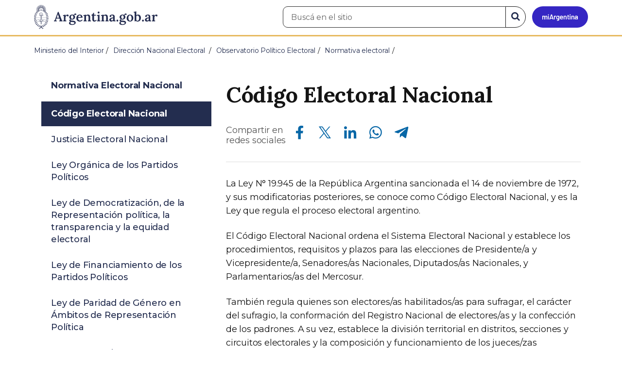

--- FILE ---
content_type: text/html; charset=utf-8
request_url: https://www.argentina.gob.ar/interior/observatorioelectoral/normativa-electoral/normativa-electoral-nacional/codigo-electoral
body_size: 7739
content:

 <!DOCTYPE html>
<html lang="es" dir="ltr" prefix="content: http://purl.org/rss/1.0/modules/content/ dc: http://purl.org/dc/terms/ foaf: http://xmlns.com/foaf/0.1/ rdfs: http://www.w3.org/2000/01/rdf-schema# sioc: http://rdfs.org/sioc/ns# sioct: http://rdfs.org/sioc/types# skos: http://www.w3.org/2004/02/skos/core# xsd: http://www.w3.org/2001/XMLSchema#">
<head>
  <link rel="profile" href="http://www.w3.org/1999/xhtml/vocab" />
  <meta name="viewport" content="width=device-width, initial-scale=1.0">
  <!-- Nav and address bar color -->
  <meta name="theme-color" content="#242C4F">
  <meta name="msapplication-navbutton-color" content="#242C4F">
  <meta name="apple-mobile-web-app-status-bar-style" content="#242C4F">
  <script>
  dataLayer = [{
    'userIPaddress': '192.168.32.116',
  }];
  </script>
  <!-- Google Tag Manager -->
  <script>(function(w,d,s,l,i){w[l]=w[l]||[];w[l].push({'gtm.start':
  new Date().getTime(),event:'gtm.js'});var f=d.getElementsByTagName(s)[0],
  j=d.createElement(s),dl=l!='dataLayer'?'&l='+l:'';j.async=true;j.src=
  'https://www.googletagmanager.com/gtm.js?id='+i+dl;f.parentNode.insertBefore(j,f);
  })(window,document,'script','dataLayer','GTM-P68ZXT');</script>
  <!-- End Google Tag Manager -->
  <meta http-equiv="Content-Type" content="text/html; charset=utf-8" />
<link rel="prev" href="/interior/observatorioelectoral/normativa-electoral/normativa-electoral-nacional" />
<link rel="up" href="/interior/observatorioelectoral/normativa-electoral/normativa-electoral-nacional" />
<link rel="next" href="/interior/observatorioelectoral/normativa-electoral/normativa-electoral-nacional/justicia-electoral" />
<meta name="gtm-id" content="260553" />
<meta name="gtm-tipo" content="book" />
<meta name="gtm-padres" content="260525 29105 11179 11887" />
<meta name="gtm-padre" content="Normativa electoral" />
<meta name="gtm-raiz" content="Ministerio del Interior" />
<meta name="google-site-verification" content="fr0vldZfY64iDak0RkGzC7B2MBqjWAChwEIr8xTJomU" />
<link href="https://www.argentina.gob.ar/manifest.json" rel="manifest" />
<meta name="description" content="La Ley N° 19.945 de la República Argentina sancionada el 14 de noviembre de 1972, y sus modificatorias posteriores, se conoce como Código Electoral Nacional, y es la Ley que regula el proceso electoral argentino. El Código Electoral Nacional ordena el Sistema Electoral Nacional y establece los procedimientos, requisitos y plazos para las elecciones de Presidente/a y" />
<meta name="keywords" content="gobierno, argentino, nacional, gobierno argentino, gobierno nacional, República Argentina, administración, gestión, pública, administración pública, gestión pública, digital, trámites, servicios, trámites en línea, gobierno digital, servicios en línea, servicios digitales, Estado, transparencia, ciudadanos, modernización, organismo, organismo público, organismos públicos, organismos, beneficios, beneficios" />
<link rel="image_src" href="https://www.argentina.gob.ar/sites/default/files/argentina-fb.png" />
<link rel="canonical" href="https://www.argentina.gob.ar/interior/observatorioelectoral/normativa-electoral/normativa-electoral-nacional/codigo-electoral" />
<link rel="shortlink" href="https://www.argentina.gob.ar/node/260553" />
<meta property="og:site_name" content="Argentina.gob.ar" />
<meta property="og:url" content="https://www.argentina.gob.ar/interior/observatorioelectoral/normativa-electoral/normativa-electoral-nacional/codigo-electoral" />
<meta property="og:title" content="Código Electoral Nacional" />
<meta property="og:description" content="La Ley N° 19.945 de la República Argentina sancionada el 14 de noviembre de 1972, y sus modificatorias posteriores, se conoce como Código Electoral Nacional, y es la Ley que regula el proceso electoral argentino. El Código Electoral Nacional ordena el Sistema Electoral Nacional y establece los procedimientos, requisitos y plazos para las elecciones de Presidente/a y Vicepresidente/a, Senadores/as Nacionales, Diputados/as Nacionales, y Parlamentarios/as del Mercosur." />
<meta property="og:updated_time" content="2021-10-06T16:21:29-03:00" />
<meta property="og:image" content="https://www.argentina.gob.ar/sites/default/files/argentina-fb.png" />
<meta name="twitter:card" content="summary" />
<meta name="twitter:url" content="https://www.argentina.gob.ar/interior/observatorioelectoral/normativa-electoral/normativa-electoral-nacional/codigo-electoral" />
<meta name="twitter:title" content="Código Electoral Nacional" />
<meta name="twitter:description" content="La Ley N° 19.945 de la República Argentina sancionada el 14 de noviembre de 1972, y sus modificatorias posteriores, se conoce como Código Electoral Nacional, y es la Ley que regula el proceso electoral argentino. El Código Electoral Nacional ordena el Sistema Electoral Nacional y establece los" />
<meta name="twitter:image" content="https://www.argentina.gob.ar/sites/default/files/argentina-fb.png" />
<meta property="article:published_time" content="2021-06-08T12:14:51-03:00" />
<meta property="article:modified_time" content="2021-10-06T16:21:29-03:00" />
<link rel="shortcut icon" href="https://www.argentina.gob.ar/profiles/argentinagobar/themes/argentinagobar/argentinagobar_theme/favicon.ico" type="image/vnd.microsoft.icon" />
<link rel="apple-touch-icon" href="https://www.argentina.gob.ar/sites/default/files/icon/icon-180x180.png" sizes="180x180" />
<link rel="apple-touch-icon-precomposed" href="https://www.argentina.gob.ar/sites/default/files/icon/icon-180x180.png" sizes="180x180" />
  <title>Código Electoral Nacional | Argentina.gob.ar</title>
  <style>
@import url("https://www.argentina.gob.ar/modules/system/system.base.css?t96q29");
</style>
<style>
@import url("https://www.argentina.gob.ar/profiles/argentinagobar/modules/argentinagobar/argentinagobar_search/css/search.css?t96q29");
@import url("https://www.argentina.gob.ar/profiles/argentinagobar/modules/argentinagobar/argentinagobar_webform/css/custom-chosen.css?t96q29");
@import url("https://www.argentina.gob.ar/modules/field/theme/field.css?t96q29");
@import url("https://www.argentina.gob.ar/profiles/argentinagobar/modules/contrib/field_hidden/field_hidden.css?t96q29");
@import url("https://www.argentina.gob.ar/modules/node/node.css?t96q29");
@import url("https://www.argentina.gob.ar/profiles/argentinagobar/modules/contrib/user_prune/css/user_prune.css?t96q29");
@import url("https://www.argentina.gob.ar/profiles/argentinagobar/modules/contrib/views/css/views.css?t96q29");
</style>
<style>
@import url("https://www.argentina.gob.ar/profiles/argentinagobar/modules/contrib/ctools/css/ctools.css?t96q29");
@import url("https://www.argentina.gob.ar/profiles/argentinagobar/modules/contrib/drupar_filtros/css/galeria.css?t96q29");
@import url("https://www.argentina.gob.ar/profiles/argentinagobar/modules/contrib/jgm_subastas/css/aabe.css?t96q29");
@import url("https://www.argentina.gob.ar/profiles/argentinagobar/modules/contrib/panels/css/panels.css?t96q29");
@import url("https://www.argentina.gob.ar/profiles/argentinagobar/modules/contrib/rate/rate.css?t96q29");
@import url("https://www.argentina.gob.ar/profiles/argentinagobar/modules/argentinagobar/argentinagobar_campana_gubernamental/css/argentinagobar_campana_gubernamental.css?t96q29");
</style>
<link type="text/css" rel="stylesheet" href="https://cdnjs.cloudflare.com/ajax/libs/font-awesome/4.7.0/css/font-awesome.css" media="all" />
<link type="text/css" rel="stylesheet" href="https://fonts.googleapis.com/css2?family=Encode+Sans:wght@100;200;300;400;500;600;700;800;900&amp;display=swap" media="all" />
<style>
@import url("https://www.argentina.gob.ar/profiles/argentinagobar/themes/contrib/poncho/vendor/bootstrap/css/bootstrap.min.css?t96q29");
@import url("https://www.argentina.gob.ar/profiles/argentinagobar/themes/contrib/poncho/css/icono-arg.css?t96q29");
@import url("https://www.argentina.gob.ar/profiles/argentinagobar/themes/contrib/poncho/css/poncho.min.css?t96q29");
</style>
  <!-- HTML5 element support for IE6-8 -->
  <!--[if lt IE 9]>
    <script src="//html5shiv.googlecode.com/svn/trunk/html5.js"></script>
  <![endif]-->
  <script src="/profiles/argentinagobar/libraries/jquery.jquery-371/jquery-3.7.1.min.js?v=3.7.1"></script>
<script>jQuery.migrateMute=true;jQuery.migrateTrace=false;</script>
<script src="/profiles/argentinagobar/libraries/jquery.jquery-migrate/jquery-migrate-3.5.2.min.js?v=3.5.2"></script>
<script src="https://www.argentina.gob.ar/misc/jquery-extend-3.4.0.js?v=3.7.1"></script>
<script src="https://www.argentina.gob.ar/misc/jquery-html-prefilter-3.5.0-backport.js?v=3.7.1"></script>
<script src="https://www.argentina.gob.ar/misc/jquery.once.js?v=1.2"></script>
<script src="https://www.argentina.gob.ar/misc/drupal.js?t96q29"></script>
<script src="https://www.argentina.gob.ar/profiles/argentinagobar/modules/contrib/jquery_update/js/jquery_browser.js?v=0.0.1"></script>
<script src="https://www.argentina.gob.ar/misc/form-single-submit.js?v=7.103"></script>
<script src="https://www.argentina.gob.ar/profiles/argentinagobar/modules/argentinagobar/argentinagobar_areas/js/colorFondoGrupoAtajos.js?t96q29"></script>
<script src="https://www.argentina.gob.ar/profiles/argentinagobar/modules/argentinagobar/argentinagobar_tramites/js/resize_media.js?t96q29"></script>
<script src="https://www.argentina.gob.ar/profiles/argentinagobar/modules/argentinagobar/argentinagobar_usuarios/js/limpiarCampo.js?t96q29"></script>
<script src="https://www.argentina.gob.ar/profiles/argentinagobar/modules/contrib/entityreference/js/entityreference.js?t96q29"></script>
<script src="https://www.argentina.gob.ar/sites/default/files/languages/es_-ItMtJilxuuiLFTCnmK_k5zP6zPqMXd_ji181zFXfvs.js?t96q29"></script>
<script src="https://www.argentina.gob.ar/profiles/argentinagobar/modules/contrib/drupar_filtros/js/mdBlank.js?t96q29"></script>
<script src="https://www.argentina.gob.ar/profiles/argentinagobar/modules/contrib/drupar_filtros/js/galeria.js?t96q29"></script>
<script src="https://www.argentina.gob.ar/profiles/argentinagobar/modules/contrib/drupar_filtros/js/jquery.touchSwipe.min.js?t96q29"></script>
<script src="https://www.argentina.gob.ar/profiles/argentinagobar/modules/contrib/jgm_subastas/js/aabe.js?t96q29"></script>
<script src="https://www.argentina.gob.ar/profiles/argentinagobar/modules/argentinagobar/argentinagobar_bloques/js/fb-sdk.js?t96q29"></script>
<script src="https://www.argentina.gob.ar/profiles/argentinagobar/modules/argentinagobar/argentinagobar_bloques/js/tw.js?t96q29"></script>
<script src="https://www.argentina.gob.ar/profiles/argentinagobar/modules/argentinagobar/argentinagobar_bloques/js/wa.js?t96q29"></script>
<script src="https://www.argentina.gob.ar/profiles/argentinagobar/modules/argentinagobar/argentinagobar_webform/js/button.js?t96q29"></script>
<script src="https://www.argentina.gob.ar/profiles/argentinagobar/modules/contrib/vuce_calendario/js/button.js?t96q29"></script>
<script src="https://www.argentina.gob.ar/profiles/argentinagobar/modules/argentinagobar/argentinagobar_campana_gubernamental/js/argentinagobar_campana_gubernamental.js?t96q29"></script>
<script>dataLayer.push({
          'event_name': 'trackPageview',
          'nodo_id': '260553',
          'nodos_padres': '260525 29105 11179 11887',
          'org_dependencia': 'Normativa electoral',
          'ministerio': 'Ministerio del Interior',
          'cont_tipo': 'book',
        });</script>
<script src="https://www.argentina.gob.ar/profiles/argentinagobar/themes/contrib/poncho/vendor/bootstrap/js/bootstrap.min.js?t96q29"></script>
<script src="https://www.argentina.gob.ar/profiles/argentinagobar/themes/contrib/poncho/js/scrolltotop.js?t96q29"></script>
<script src="https://www.argentina.gob.ar/profiles/argentinagobar/themes/contrib/poncho/js/datatables.min.js?t96q29"></script>
<script src="https://www.argentina.gob.ar/profiles/argentinagobar/themes/contrib/poncho/js/intl.min.js?t96q29"></script>
<script src="https://www.argentina.gob.ar/profiles/argentinagobar/themes/contrib/poncho/js/device-breadcrumb.js?t96q29"></script>
<script src="https://www.argentina.gob.ar/profiles/argentinagobar/themes/contrib/poncho/js/device-breadcrumb-listener.js?t96q29"></script>
<script src="https://www.argentina.gob.ar/profiles/argentinagobar/modules/contrib/jquery_update/js/jquery_position.js?v=0.0.1"></script>
<script>jQuery.extend(Drupal.settings, {"basePath":"\/","pathPrefix":"","setHasJsCookie":0,"ajaxPageState":{"theme":"argentinagobar_theme","theme_token":"DUlU3x0FZtTw47fWoEEqfywo0F-3D7hqcPUKMoabWb8","js":{"profiles\/argentinagobar\/modules\/argentinagobar\/argentinagobar_search\/js\/solr_search.js":1,"profiles\/argentinagobar\/themes\/contrib\/bootstrap\/js\/bootstrap.js":1,"\/profiles\/argentinagobar\/libraries\/jquery.jquery-371\/jquery-3.7.1.min.js":1,"0":1,"\/profiles\/argentinagobar\/libraries\/jquery.jquery-migrate\/jquery-migrate-3.5.2.min.js":1,"misc\/jquery-extend-3.4.0.js":1,"misc\/jquery-html-prefilter-3.5.0-backport.js":1,"misc\/jquery.once.js":1,"misc\/drupal.js":1,"profiles\/argentinagobar\/modules\/contrib\/jquery_update\/js\/jquery_browser.js":1,"misc\/form-single-submit.js":1,"profiles\/argentinagobar\/modules\/argentinagobar\/argentinagobar_areas\/js\/colorFondoGrupoAtajos.js":1,"profiles\/argentinagobar\/modules\/argentinagobar\/argentinagobar_tramites\/js\/resize_media.js":1,"profiles\/argentinagobar\/modules\/argentinagobar\/argentinagobar_usuarios\/js\/limpiarCampo.js":1,"profiles\/argentinagobar\/modules\/contrib\/entityreference\/js\/entityreference.js":1,"public:\/\/languages\/es_-ItMtJilxuuiLFTCnmK_k5zP6zPqMXd_ji181zFXfvs.js":1,"profiles\/argentinagobar\/modules\/contrib\/drupar_filtros\/js\/mdBlank.js":1,"profiles\/argentinagobar\/modules\/contrib\/drupar_filtros\/js\/galeria.js":1,"profiles\/argentinagobar\/modules\/contrib\/drupar_filtros\/js\/jquery.touchSwipe.min.js":1,"profiles\/argentinagobar\/modules\/contrib\/jgm_subastas\/js\/aabe.js":1,"profiles\/argentinagobar\/modules\/argentinagobar\/argentinagobar_bloques\/js\/fb-sdk.js":1,"profiles\/argentinagobar\/modules\/argentinagobar\/argentinagobar_bloques\/js\/tw.js":1,"profiles\/argentinagobar\/modules\/argentinagobar\/argentinagobar_bloques\/js\/wa.js":1,"profiles\/argentinagobar\/modules\/argentinagobar\/argentinagobar_webform\/js\/button.js":1,"profiles\/argentinagobar\/modules\/contrib\/vuce_calendario\/js\/button.js":1,"profiles\/argentinagobar\/modules\/argentinagobar\/argentinagobar_campana_gubernamental\/js\/argentinagobar_campana_gubernamental.js":1,"1":1,"profiles\/argentinagobar\/themes\/contrib\/poncho\/vendor\/bootstrap\/js\/bootstrap.min.js":1,"profiles\/argentinagobar\/themes\/contrib\/poncho\/js\/scrolltotop.js":1,"profiles\/argentinagobar\/themes\/contrib\/poncho\/js\/datatables.min.js":1,"profiles\/argentinagobar\/themes\/contrib\/poncho\/js\/intl.min.js":1,"profiles\/argentinagobar\/themes\/contrib\/poncho\/js\/device-breadcrumb.js":1,"profiles\/argentinagobar\/themes\/contrib\/poncho\/js\/device-breadcrumb-listener.js":1,"profiles\/argentinagobar\/modules\/contrib\/jquery_update\/js\/jquery_position.js":1},"css":{"modules\/system\/system.base.css":1,"profiles\/argentinagobar\/modules\/argentinagobar\/argentinagobar_search\/css\/search.css":1,"profiles\/argentinagobar\/modules\/argentinagobar\/argentinagobar_webform\/css\/custom-chosen.css":1,"modules\/field\/theme\/field.css":1,"profiles\/argentinagobar\/modules\/contrib\/field_hidden\/field_hidden.css":1,"modules\/node\/node.css":1,"profiles\/argentinagobar\/modules\/contrib\/user_prune\/css\/user_prune.css":1,"profiles\/argentinagobar\/modules\/contrib\/views\/css\/views.css":1,"profiles\/argentinagobar\/modules\/contrib\/ctools\/css\/ctools.css":1,"profiles\/argentinagobar\/modules\/contrib\/drupar_filtros\/css\/galeria.css":1,"profiles\/argentinagobar\/modules\/contrib\/jgm_subastas\/css\/aabe.css":1,"profiles\/argentinagobar\/modules\/contrib\/panels\/css\/panels.css":1,"profiles\/argentinagobar\/modules\/contrib\/rate\/rate.css":1,"profiles\/argentinagobar\/modules\/argentinagobar\/argentinagobar_campana_gubernamental\/css\/argentinagobar_campana_gubernamental.css":1,"https:\/\/cdnjs.cloudflare.com\/ajax\/libs\/font-awesome\/4.7.0\/css\/font-awesome.css":1,"https:\/\/fonts.googleapis.com\/css2?family=Encode+Sans:wght@100;200;300;400;500;600;700;800;900\u0026display=swap":1,"profiles\/argentinagobar\/themes\/contrib\/poncho\/vendor\/bootstrap\/css\/bootstrap.min.css":1,"profiles\/argentinagobar\/themes\/contrib\/poncho\/css\/icono-arg.css":1,"profiles\/argentinagobar\/themes\/contrib\/poncho\/css\/poncho.min.css":1}},"urlIsAjaxTrusted":{"\/interior\/observatorioelectoral\/normativa-electoral\/normativa-electoral-nacional\/codigo-electoral":true},"bootstrap":{"anchorsFix":"0","anchorsSmoothScrolling":"0","formHasError":1,"popoverEnabled":1,"popoverOptions":{"animation":1,"html":0,"placement":"right","selector":"","trigger":"click","triggerAutoclose":1,"title":"","content":"","delay":0,"container":"body"},"tooltipEnabled":1,"tooltipOptions":{"animation":1,"html":0,"placement":"auto left","selector":"","trigger":"focus hover","delay":0,"container":"body"}}});</script>
</head>
<body class="html not-front not-logged-in no-sidebars page-node page-node- page-node-260553 node-type-book i18n-es">
  <!-- Google Tag Manager (noscript) -->
  <noscript><iframe title="Script GTM" aria-hidden="true" src="//www.googletagmanager.com/ns.html?id=GTM-P68ZXT" style="display:none;visibility:hidden;height:0;width:0"></iframe></noscript>
  <!-- End Google Tag Manager (noscript) -->
    <h1 class="sr-only"><small>Presidencia de la Nación</small></h1>
  <div id="skip-link">
    <a href="#main-content" class="element-invisible element-focusable">Pasar al contenido principal</a>
  </div>
    
<header>
    <nav class="navbar navbar-top navbar-default border-bottom-amarillo">
      <div class="container">
        <div>
          <div class="navbar-header">
            <a class="navbar-brand" href="/" id="navbar-brand" aria-label="Argentina.gob.ar Presidencia de la Nación">
                              <img src="/profiles/argentinagobar/themes/argentinagobar/argentinagobar_theme/logo_argentina-azul.svg" alt="Argentina.gob.ar" height="50" width="254" />
                                                      </a>
              <a class="btn btn-mi-argentina btn-login visible-xs bg-miarg-azul" href="https://mi.argentina.gob.ar" title="Ingresar a Mi Argentina">
                  <i class="icono-arg-mi-argentina text-white"></i><span class="sr-only">Ir a Mi Argentina</span></a>
                                      <button onclick="jQuery('.navbar.navbar-top').addClass('state-search');" class="btn btn-mi-argentina btn-login visible-xs" aria-labelledby="edit-keys"><span class="fa fa-search fa-fw"></span><span class="sr-only">Buscar</span></button>       
                            </div>

                                          <div class="nav navbar-nav navbar-right hidden-xs">
    <button onclick="jQuery('.navbar.navbar-top').removeClass('state-search');" class="btn btn-link btn-search-reset visible-xs"> <i class="fa fa-times"><span class="sr-only">Cerrar el buscador</span></i></button>
    <div id="cd-login">
      
  <a href="https://mi.argentina.gob.ar/" id="btn-mi-argentina" class="btn hidden-xs p-l-1  btn-login bg-miarg-azul" aria-label="Ingresar a Mi Argentina">
<i class=" fa-3x fa icono-arg-mi-argentina-extended text-white p-t-0"><span class="sr-only">Mi Argentina</span></i></a>
</div>
<!-- <section id="block-argentinagobar-search-apache-solr-search-navbar" class="block block-argentinagobar-search clearfix"> -->

      
  <div class="pull-left">
  <form class="main-form" role="search" action="/interior/observatorioelectoral/normativa-electoral/normativa-electoral-nacional/codigo-electoral" method="post" id="apachesolr-search-custom-page-search-form" accept-charset="UTF-8"><div><input type="hidden" name="form_build_id" value="form-8Iot1gd9X27ssyca0EV7czDw7lLprPGrYQr7x1vdvKM" />
<input type="hidden" name="form_id" value="apachesolr_search_custom_page_search_form" />
<div style="display:none;"><div class="form-item form-item-tarro-de-miel form-type-textfield form-group"> <label class="control-label" for="edit-tarro-de-miel">Dejar en blanco</label>
<input class="form-control form-text" type="text" id="edit-tarro-de-miel" name="tarro_de_miel" value="" size="60" maxlength="128" /></div></div><div class="input-group">
  <label class="sr-only" for="edit-keys">Buscar en el sitio</label><input placeholder="Buscá en el sitio" id="edit-keys" class="input-search form-control form-text" aria-label="Buscá en el sitio" type="text" name="keys" value="" size="20" maxlength="255" /><span class="input-group-btn"><button class="bg-white btn-search-reset btn btn-primary form-submit" aria-labelledby="edit-keys" aria-label="Buscar" type="submit" id="edit-submit" name="op" value="&lt;i class=&quot;fa fa-search text-primary&quot;&gt;&lt;/i&gt;&lt;span class=&quot;sr-only&quot;&gt;Buscar en el sitio&lt;/span&gt;"><i class="fa fa-search text-primary"></i><span class="sr-only">Buscar en el sitio</span></button>
</span></div>
</div></form></div>

<!-- </section> -->
</div>
                        
        </div>
      </div>
    </nav>
  </header>
<main>

    
            <span id="main-content"></span>
      <div class="container">
                        </div>
        <div class="region region-content">
     <div id="block-system-main" class="block block-system clearfix">

      
    <div class="container">
    <div class="panel-pane pane-page-breadcrumb"  >
  
  
  <div class="pane-content">
    <ol class="breadcrumb" itemscope itemtype="https://schema.org/BreadcrumbList"><li itemprop="itemListElement" itemscope itemtype="https://schema.org/ListItem" ><a itemprop="item" href="/"><span itemprop="name">Inicio</span></a><meta itemprop="position" content="1" /></li>
<li itemprop="itemListElement" itemscope itemtype="https://schema.org/ListItem" ><a itemprop="item" href="/interior"><span itemprop="name">Ministerio del Interior</span></a><meta itemprop="position" content="2" /></li>
<li itemprop="itemListElement" itemscope itemtype="https://schema.org/ListItem" ><a itemprop="item" href="/dine"><span itemprop="name">Dirección Nacional Electoral </span></a><meta itemprop="position" content="3" /></li>
<li itemprop="itemListElement" itemscope itemtype="https://schema.org/ListItem" ><a itemprop="item" href="/interior/observatorioelectoral"><span itemprop="name">Observatorio Político Electoral</span></a><meta itemprop="position" content="4" /></li>
<li itemprop="itemListElement" itemscope itemtype="https://schema.org/ListItem" ><a itemprop="item" href="/interior/observatorioelectoral/normativa-electoral"><span itemprop="name">Normativa electoral</span></a><meta itemprop="position" content="5" /></li>
<li class="active" itemprop="itemListElement" itemscope itemtype="https://schema.org/ListItem" ><span itemprop="name">Código Electoral Nacional</span><meta itemprop="position" content="6" /></li>
</ol>  </div>

  
  </div>
    <div class="row">
      <div class="col-sm-6">
            </div>
      <div class="col-sm-6">
              </div>
    </div>
  </div>

      <section>
      <div class="container">
          <div class="device-panel-control">
              <article class="content_format col-md-8 col-md-push-4">
                <div class="panel-pane pane-titulo"  >
  
  
  <div class="pane-content">
    <h1 class="activities-sidbar">Código Electoral Nacional</h1>
  </div>

  
  </div>
<div class="panel-separator"></div><div class="panel-pane pane-redes-sociales"  >
  
  
  <div class="pane-content">
    <div class="section-actions social-share">
  <p>Compartir en<br>redes sociales</p>
  <div class="item-list"><ul class="list-inline"><li class="first"><a href="https://www.facebook.com/sharer/sharer.php?u=https%3A%2F%2Fwww.argentina.gob.ar%2Finterior%2Fobservatorioelectoral%2Fnormativa-electoral%2Fnormativa-electoral-nacional%2Fcodigo-electoral&amp;amp;title=C%C3%B3digo+Electoral+Nacional" target="_blank" rel="noopener noreferrer"><span class="sr-only">Compartir en Facebook</span><i class="icono-arg-facebook-f-" aria-hidden="true"></i></a></li>
<li><a href="https://x.com/share?url=https%3A%2F%2Fwww.argentina.gob.ar%2Finterior%2Fobservatorioelectoral%2Fnormativa-electoral%2Fnormativa-electoral-nacional%2Fcodigo-electoral&amp;amp;title=C%C3%B3digo+Electoral+Nacional" target="_blank" rel="noopener noreferrer"><span class="sr-only">Compartir en X</span><i class="icono-arg-twitter-pajaro" aria-hidden="true"></i></a></li>
<li><a href="https://www.linkedin.com/shareArticle?mini=true&amp;url=https%3A%2F%2Fwww.argentina.gob.ar%2Finterior%2Fobservatorioelectoral%2Fnormativa-electoral%2Fnormativa-electoral-nacional%2Fcodigo-electoral" target="_blank" rel="noopener noreferrer"><span class="sr-only">Compartir en Linkedin</span><i class="icono-arg-linkedin-in" aria-hidden="true"></i></a></li>
<li><a href="https://web.whatsapp.com/send?text=https%3A%2F%2Fwww.argentina.gob.ar%2Finterior%2Fobservatorioelectoral%2Fnormativa-electoral%2Fnormativa-electoral-nacional%2Fcodigo-electoral" target="_blank" rel="noopener noreferrer" id="linkWA"><span class="sr-only">Compartir en Whatsapp</span><i class="icono-arg-whatsapp-telefono" aria-hidden="true"></i></a></li>
<li class="last"><a href="https://t.me/share/url?url=https%3A%2F%2Fwww.argentina.gob.ar%2Finterior%2Fobservatorioelectoral%2Fnormativa-electoral%2Fnormativa-electoral-nacional%2Fcodigo-electoral" target="_blank" rel="noopener noreferrer" id="linkTG1"><span class="sr-only">Compartir en Telegram</span><i class="icono-arg-telegram-avion" aria-hidden="true"></i></a></li>
</ul></div></div>  </div>

  
  </div>
<div class="panel-separator"></div><div class="panel-pane pane-separador"  >
  
  
  <div class="pane-content">
    <hr>  </div>

  
  </div>
<div class="panel-separator"></div><div class="panel-pane pane-texto"  >
  
  
  <div class="pane-content">
    <div class=""><p>La Ley N° 19.945 de la República Argentina sancionada el 14 de noviembre de 1972, y sus modificatorias posteriores, se conoce como Código Electoral Nacional, y es la Ley que regula el proceso electoral argentino.</p>
<p>El Código Electoral Nacional ordena el Sistema Electoral Nacional y establece los procedimientos, requisitos y plazos para las elecciones de Presidente/a y Vicepresidente/a, Senadores/as Nacionales, Diputados/as Nacionales, y Parlamentarios/as del Mercosur.</p>
<p>También regula quienes son electores/as habilitados/as para sufragar, el carácter del sufragio, la conformación del Registro Nacional de electores/as y la confección de los padrones. A su vez, establece la división territorial en distritos, secciones y circuitos electorales y la composición y funcionamiento de los jueces/zas electorales y la justicia electoral.</p>
<p>Asimismo, el Código Electoral Nacional norma los distintos actos preelectorales y electorales que deben ser llevados adelante antes, durante y después de una elección nacional.</p>
<p>En relación a los actos preelectorales, el Código regula los plazos de convocatoria, funciones de apoderados/as y fiscales, oficialización de listas de candidatos/as, oficialización de boletas electorales, campañas y debates presidenciales y distribución de insumos electorales.</p>
<p>En cuanto al acto electoral, el Código fija las pautas de custodia, constitución de mesas y autoridades de mesa, apertura del acto, emisión del sufragio, funcionamiento del cuarto oscuro y clausura del mismo.</p>
<p>También establece los pasos a seguir durante el escrutinio de la mesa electoral, la confección de las actas de escrutinio y el escrutinio de la Junta Electoral. Finalmente, enumera los delitos electorales y fija las penas ante la violación de la Ley Electoral Nacional.</p>
</div>
  </div>

  
  </div>
              </article>
              <aside class="col-md-4 col-md-pull-8">
                <div class="panel-pane pane-node-book-nav"  >
  
  
  <div class="pane-content">
         <div class="card card-body">
        <details class="device-panel-menu" open>
        <summary class="text-black ar-details__title">
            <span class="text-left"><i class="fa fa-list p-r-1"></i> En esta sección </span>
        </summary>
        <div id="book-navigation-260540" class="book-navigation details-info">
            <nav class="page-sidebar menu-xs">
              <ul class="nav nav-pills nav-stacked">
                                  <li class="pl-mp-activo btn-title ">
                      <a href="/interior/observatorioelectoral/normativa-electoral/normativa-electoral-nacional">Normativa Electoral Nacional</a>                  </li>
                                                  <li class='active'><a href="/interior/observatorioelectoral/normativa-electoral/normativa-electoral-nacional/codigo-electoral" class="active">Código Electoral Nacional</a>                                  <li class=''><a href="/interior/observatorioelectoral/normativa-electoral/normativa-electoral-nacional/justicia-electoral">Justicia Electoral Nacional</a>                                  <li class=''><a href="/interior/observatorioelectoral/normativa-electoral/normativa-electoral-nacional/ley-organica-de-los">Ley Orgánica de los Partidos Políticos</a>                                  <li class=''><a href="/interior/observatorioelectoral/normativa-electoral/normativa-electoral-nacional/ley-de">Ley de Democratización, de la Representación política, la transparencia y la equidad electoral</a>                                  <li class=''><a href="/interior/observatorioelectoral/normativa-electoral/normativa-electoral-nacional/ley-de-0">Ley de Financiamiento de los Partidos Políticos</a>                                  <li class=''><a href="/interior/observatorioelectoral/normativa-electoral/normativa-electoral-nacional/ley-de-paridad-de">Ley de Paridad de Género en Ámbitos de Representación Política</a>                                  <li class=''><a href="/interior/observatorioelectoral/normativa-electoral/normativa-electoral-nacional/otras-normativas">Otras normativas</a>                                  <li class=''><a href="/interior/observatorioelectoral/normativa-electoral/normativa-electoral-nacional/simultaneidad-de">Simultaneidad de actos electorales</a>                              </ul>
            </nav>
        </div>
        </details>
    </div>

     

<script>
    /**
     * Controla el status del componente <details>.
     * @summary Según el _media query_ lo imprime abierto o cerrado.
     * @returns {undefined}
    */
    const panelMenu = () => {
        const details = document.querySelectorAll(".device-panel-menu");
        if (window.innerWidth >= 991) {
            details.forEach((e) => e.setAttribute("open", true));
        } else if (window.innerWidth < 991) {
            details.forEach((e) => e.removeAttribute("open"));
        }
    };
    document.addEventListener("DOMContentLoaded", panelMenu);
    window.addEventListener('resize', panelMenu, true);
</script>
   </div>

  
  </div>
              </aside>
          </div>
      </div>
    </section>
     


</div>
  </div>

    
</main>

<footer class="main-footer">
  <div class="container">
  <div class="row">
      <div class="col-md-4 col-sm-12">
                        <div class="region region-footer1">
    <section id="block-menu-menu-footer-1" class="block block-menu clearfix">

        <h2 class="block-title h3 section-title h3 section-title">Trámites</h2>
    
  <ul class="menu nav"><li class="first leaf"><a href="/turnos">Turnos</a></li>
<li class="leaf"><a href="/jefatura/innovacion-ciencia-y-tecnologia/innovacion/tramites-distancia-tad">Trámites a distancia</a></li>
<li class="last leaf"><a href="/miargentina/mesadeayuda">Atención a la ciudadanía</a></li>
</ul>
</section>
  </div>
                </div>
      <div class="col-md-4 col-sm-12">
                        <div class="region region-footer2">
    <section id="block-menu-menu-footer-2" class="block block-menu clearfix">

        <h2 class="block-title h3 section-title h3 section-title">Acerca de la República Argentina</h2>
    
  <ul class="menu nav"><li class="first leaf"><a href="/pais">Nuestro país</a></li>
<li class="leaf"><a href="/normativa">Leyes argentinas</a></li>
<li class="leaf"><a href="/organismos">Organismos</a></li>
<li class="last leaf"><a href="/desregulacion/mapa-del-estado">Mapa del Estado</a></li>
</ul>
</section>
  </div>
                </div>
      <div class="col-md-4 col-sm-12">
                        <div class="region region-footer3">
    <section id="block-menu-menu-footer-3" class="block block-menu clearfix">

        <h2 class="block-title h3 section-title h3 section-title">Acerca de Argentina.gob.ar</h2>
    
  <ul class="menu nav"><li class="first leaf"><a href="/acerca">Acerca de este sitio</a></li>
<li class="leaf"><a href="/terminos-y-condiciones">Términos y condiciones</a></li>
<li class="last leaf"><a href="/sugerencias">Sugerencias</a></li>
</ul>
</section>
  </div>
                </div>
  </div>
  </div>
  <div class="container-fluid border-top-amarillo">
    <div class="row sub-footer">
      <div class="container">
        <div class="col-sm-6 m-y-1 p-x-0">
                        <!-- <p class="text-muted small m-b-2">
              <a href="https://creativecommons.org/licenses/by/4.0/deed.es" target="_blank" rel="noreferrer">Los contenidos de Argentina.gob.ar están licenciados bajo Creative Commons Atribución 4.0 Internacional</a>            </p> -->
          
        </div>
      </div>
    </div>
  </div>
</footer>

  <script src="https://www.argentina.gob.ar/profiles/argentinagobar/modules/argentinagobar/argentinagobar_search/js/solr_search.js?t96q29"></script>
<script src="https://www.argentina.gob.ar/profiles/argentinagobar/themes/contrib/bootstrap/js/bootstrap.js?t96q29"></script>
  <div id="scrolltotop_parent">
      <div tabindex="0" id="scrolltotop_arrow">
        <i class="icono fa fa-arrow-circle-up" title="Scroll hacia arriba"></i><span class="sr-only">Scroll hacia arriba</span>
      </div>
  </div>
</body>
</html>
